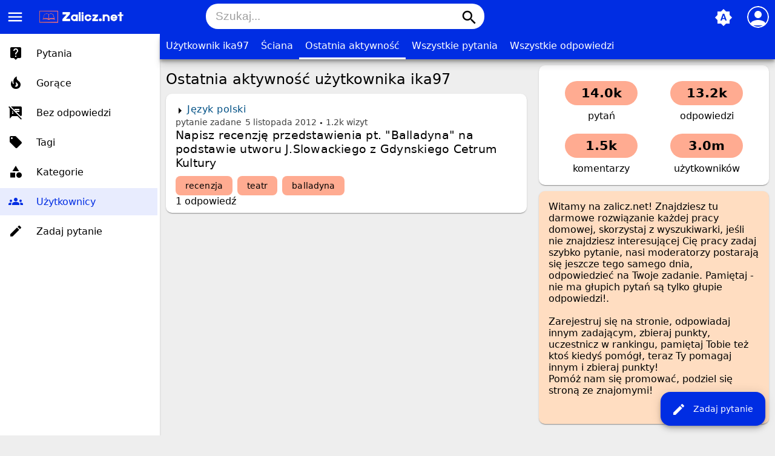

--- FILE ---
content_type: text/html; charset=utf-8
request_url: https://www.google.com/recaptcha/api2/aframe
body_size: 266
content:
<!DOCTYPE HTML><html><head><meta http-equiv="content-type" content="text/html; charset=UTF-8"></head><body><script nonce="pQQz8Yir-0cCheT6DHCOyg">/** Anti-fraud and anti-abuse applications only. See google.com/recaptcha */ try{var clients={'sodar':'https://pagead2.googlesyndication.com/pagead/sodar?'};window.addEventListener("message",function(a){try{if(a.source===window.parent){var b=JSON.parse(a.data);var c=clients[b['id']];if(c){var d=document.createElement('img');d.src=c+b['params']+'&rc='+(localStorage.getItem("rc::a")?sessionStorage.getItem("rc::b"):"");window.document.body.appendChild(d);sessionStorage.setItem("rc::e",parseInt(sessionStorage.getItem("rc::e")||0)+1);localStorage.setItem("rc::h",'1769204809128');}}}catch(b){}});window.parent.postMessage("_grecaptcha_ready", "*");}catch(b){}</script></body></html>

--- FILE ---
content_type: text/html; charset=utf-8
request_url: https://www.google.com/recaptcha/api2/aframe
body_size: -271
content:
<!DOCTYPE HTML><html><head><meta http-equiv="content-type" content="text/html; charset=UTF-8"></head><body><script nonce="dnyyzSgZr8kH-fR6Rzm88w">/** Anti-fraud and anti-abuse applications only. See google.com/recaptcha */ try{var clients={'sodar':'https://pagead2.googlesyndication.com/pagead/sodar?'};window.addEventListener("message",function(a){try{if(a.source===window.parent){var b=JSON.parse(a.data);var c=clients[b['id']];if(c){var d=document.createElement('img');d.src=c+b['params']+'&rc='+(localStorage.getItem("rc::a")?sessionStorage.getItem("rc::b"):"");window.document.body.appendChild(d);sessionStorage.setItem("rc::e",parseInt(sessionStorage.getItem("rc::e")||0)+1);localStorage.setItem("rc::h",'1769204809277');}}}catch(b){}});window.parent.postMessage("_grecaptcha_ready", "*");}catch(b){}</script></body></html>

--- FILE ---
content_type: text/html; charset=utf-8
request_url: https://www.google.com/recaptcha/api2/aframe
body_size: -272
content:
<!DOCTYPE HTML><html><head><meta http-equiv="content-type" content="text/html; charset=UTF-8"></head><body><script nonce="CbqvbqORms0Qv3D5USOZbg">/** Anti-fraud and anti-abuse applications only. See google.com/recaptcha */ try{var clients={'sodar':'https://pagead2.googlesyndication.com/pagead/sodar?'};window.addEventListener("message",function(a){try{if(a.source===window.parent){var b=JSON.parse(a.data);var c=clients[b['id']];if(c){var d=document.createElement('img');d.src=c+b['params']+'&rc='+(localStorage.getItem("rc::a")?sessionStorage.getItem("rc::b"):"");window.document.body.appendChild(d);sessionStorage.setItem("rc::e",parseInt(sessionStorage.getItem("rc::e")||0)+1);localStorage.setItem("rc::h",'1769204809302');}}}catch(b){}});window.parent.postMessage("_grecaptcha_ready", "*");}catch(b){}</script></body></html>